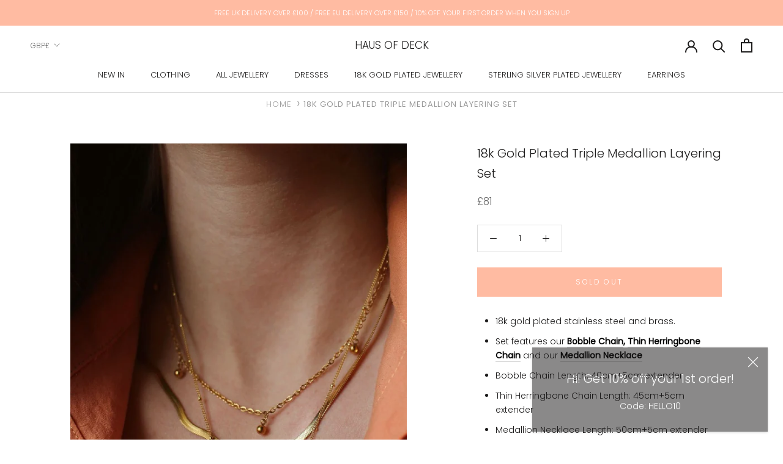

--- FILE ---
content_type: text/javascript
request_url: https://www.hausofdeck.com/cdn/shop/t/64/assets/custom.js?v=183944157590872491501767729956
body_size: -653
content:
//# sourceMappingURL=/cdn/shop/t/64/assets/custom.js.map?v=183944157590872491501767729956
